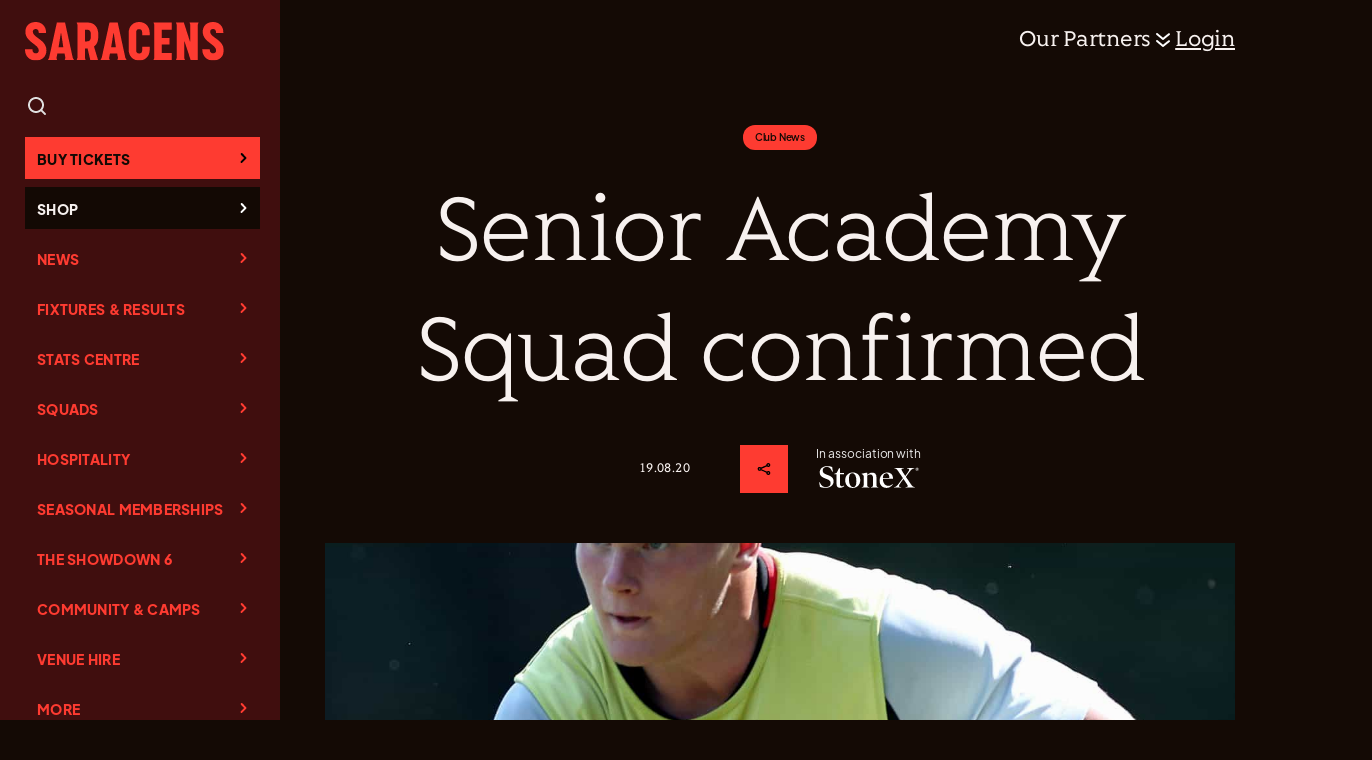

--- FILE ---
content_type: text/css
request_url: https://saracens.com/wp-content/uploads/oxygen/css/112.css?cache=1759395789&ver=6.9
body_size: 142
content:
#{justify-content:flex-start}#div_block-40-112{text-align:left}@media (max-width:767px){#{display:flex;justify-content:center}}#text_block-19-112{font-size:14px;margin-bottom:0px;white-space:nowrap}#text_block-23-112{font-size:14px;margin-bottom:0px;white-space:nowrap}

--- FILE ---
content_type: text/css
request_url: https://saracens.com/wp-content/plugins/sizzle-saracens-news/assets/style.css?ver=1.2
body_size: 173
content:
.day.toMonth.invalid{background: #cbcbcb;}
.center-msg{text-align: center;width: 100%;position: absolute;font-weight: 600;}
.loadernews{position: fixed;left: 0px;top: 0px;width: 100%;height: 100%;z-index: 9999;background:url('./img/loader.gif') 50% 50% no-repeat rgb(249,249,249,70%);display: none;}

--- FILE ---
content_type: image/svg+xml
request_url: https://saracens.com/wp-content/uploads/2023/03/stonex-logo-dark-mode.svg
body_size: 3965
content:
<?xml version="1.0" encoding="UTF-8"?>
<!-- Generator: Adobe Illustrator 27.3.1, SVG Export Plug-In . SVG Version: 6.00 Build 0)  -->
<svg xmlns="http://www.w3.org/2000/svg" xmlns:xlink="http://www.w3.org/1999/xlink" version="1.1" id="Layer_1" x="0px" y="0px" viewBox="0 0 832.6 183.6" style="enable-background:new 0 0 832.6 183.6;" xml:space="preserve">
<style type="text/css">
	.st0{fill:#FFFFFF;}
</style>
<g>
	<g>
		<path class="st0" d="M54.5,182.5c-22.1,0-36.8-3.7-47.7-8.4l-6.2-37.7h4.7l4.7,8.9C21.3,166.6,34.9,176,56.8,176    c25.1,0,39.2-12.4,39.2-32.8c0-18.1-10.4-27.3-40.2-37.7C22,93.8,5.1,80.9,5.1,51.8S31.7,1.2,64.7,1.2c20.6,0,32.5,2.7,44,7.5    l6.2,39.2h-5l-4.5-9.2c-10.2-21.4-22.8-31-42.7-31C42.1,7.6,30,20,30,37.7s9.9,26.6,38.2,36.3c37.3,12.4,52.9,26.6,52.9,55.1    C121.1,161.1,90.8,182.5,54.5,182.5L54.5,182.5z"></path>
		<path class="st0" d="M210.5,167.3c-10.4,8.9-21.1,14.9-34.5,14.9c-19.9,0-30.3-8.9-30.3-30.3V69.2h-18.4v-4.7l19.6-7.5l19.4-38.7    h7.9V58h33.5v11.2h-33.3v82c0,12.2,6,18.1,15.6,18.1c6.7,0,11.2-1.7,17.4-6.2L210.5,167.3L210.5,167.3z"></path>
		<path class="st0" d="M280.3,183c-36,0-62.6-22.8-62.6-65.3c0-35.8,25.8-63.6,62.8-63.6s62.6,22.8,62.6,65.3    C343.1,155.4,317,183,280.3,183z M276.8,60.5c-17.6,0-27.6,13.4-27.6,49.9c0,40,12.9,66.1,34.3,66.1c17.9,0,27.6-13.4,27.6-49.9    C311.3,86.6,298.7,60.5,276.8,60.5z"></path>
		<path class="st0" d="M495.8,180.5c-5.7,0-20.4-0.2-31.5-0.2s-25.6,0.2-31.8,0.2v-4l4.2-0.7c11.2-2,13.2-5.5,13.2-28.1V98.8    c0-18.9-8.2-28.1-22.8-28.1c-10.2,0-18.6,4-26.1,9.4v67.3c0,22.8,1.7,26.1,13.2,28.1l4.2,0.7v4c-6.2,0-20.6-0.2-31.8-0.2    c-11.2,0-25.8,0.2-31.8,0.2v-4l5-0.7c10.4-1.5,12.4-5.5,12.4-30.3V91.6c0-13.4-2.2-17.1-11.4-21.4l-6.2-3v-2.7l43.2-9.4l3.2,2.2    v17.4c13.7-11.7,26.3-19.4,42.2-19.4c22.8,0,35.3,12.4,35.3,38.5V146c0,25.3,2,28.3,12.7,30.3l4.5,0.7L495.8,180.5L495.8,180.5z"></path>
		<path class="st0" d="M532.1,107v1.7c0.7,35.3,19.9,57.1,45.7,57.1c14.2,0,24.1-5.2,34.5-15.6l3.2,2.5    c-13.4,18.6-30.8,30.3-53.1,30.3c-32.8,0-57.4-22.6-57.4-60.8c0-41.5,31.3-67.8,61.6-67.8c33.3,0,49.4,18.6,50.2,52.9L532.1,107    L532.1,107z M586.2,100c-0.7-26.1-10.2-39.2-25.1-39.2c-16.9,0-27.6,14.4-29.3,39.2H586.2z"></path>
		<path class="st0" d="M798.1,180.2c-4.5,0-26.8-0.5-35.5-0.5s-37,0.5-41.7,0.5v-3.5l7.9-1.2c7.7-1.2,10.9-3.2,10.9-7.9    c0-4-2.5-8.9-7.9-17.4L704,107.7L676.1,146c-6.5,8.9-9.4,15.6-9.4,20.6s3,7.9,10.7,9.2l8.2,1.2v3.5c-4.5,0-24.3-0.5-33.3-0.5    c-8.9,0-23.1,0.5-27.6,0.5v-3.7l4.2-0.7c11.2-2,21.9-11.4,30-22.1l40.5-52.9l-39.7-58.4C650.3,29,644.1,22.8,634.2,21l-5.2-1v-3.5    c4.5,0,26.8,0.5,35.5,0.5c8.7,0,36.5-0.5,41.2-0.5V20l-7.9,1.2c-6.7,1-10.4,3.2-10.4,7.9c0,4,2.5,8.9,7.9,17.4l23.8,36.8    l23.3-32.8c6.2-8.9,9.4-15.6,9.4-20.4c0-4.7-3-7.9-10.7-9.2l-8.2-1.2v-3.5c4.5,0,24.3,0.5,33.3,0.5c8.9,0,23.1-0.5,27.8-0.5v3.5    l-4.2,0.7c-11.2,2-21.4,10.4-30,22.1l-36,47.2l43.7,64.1c9.4,13.7,15.6,19.9,25.6,21.6l5.2,1L798.1,180.2L798.1,180.2z"></path>
	</g>
	<path class="st0" d="M818.2,40.9c-2,0-3.7-0.2-5.2-1c-1.7-0.7-3-1.7-4.2-3s-2.2-2.7-3-4.2c-0.7-1.7-1-3.5-1-5.2   c0-1.7,0.2-3.7,1-5.2c0.7-1.7,1.7-3,3-4.2c1.2-1.2,2.7-2.2,4.2-2.7c1.7-0.7,3.5-1,5.2-1s3.7,0.2,5.2,1c1.7,0.7,3,1.7,4.2,2.7   c1.2,1.2,2.2,2.7,3,4.2c0.7,1.7,1,3.5,1,5.2c0,1.7-0.2,3.7-1,5.2c-0.7,1.7-1.7,3-3,4.2c-1.2,1.2-2.7,2.2-4.2,3   C821.9,40.7,819.9,40.9,818.2,40.9z M818.2,39.2c1.7,0,3.2-0.2,4.5-0.7c1.5-0.5,2.5-1.5,3.7-2.5c1-1,2-2.2,2.5-3.7   c0.5-1.5,0.7-3,0.7-4.5s-0.2-3.2-0.7-4.5c-0.5-1.2-1.5-2.7-2.5-3.7c-1-1-2.2-2-3.7-2.5s-3-0.7-4.5-0.7s-3.2,0.2-4.5,0.7   c-1.5,0.5-2.7,1.5-3.7,2.5c-1,1-2,2.2-2.5,3.7c-0.5,1.5-0.7,3-0.7,4.5c0,1.7,0.2,3.2,0.7,4.5c0.5,1.2,1.5,2.7,2.5,3.7   c1,1,2.2,2,3.7,2.5C815,38.7,816.5,39.2,818.2,39.2z M812.2,35.4V19.5h7c1.7,0,3.2,0.5,4.2,1.2c1,0.7,1.5,2,1.5,3.5   s-0.5,2.5-1.5,3.5s-2.2,1.2-4,1.2l0.7-0.2c0.7,0,1.2,0.2,1.7,0.5c0.5,0.2,1,0.7,1.5,1.5l2.7,4.7h-3.7l-2.7-5.2   c-0.2-0.5-0.5-0.7-0.7-0.7c-0.2-0.2-0.7-0.2-1.2-0.2H816v6.2H812.2L812.2,35.4z M815.7,26.7h3.2c1,0,1.7-0.2,2-0.5   c0.5-0.2,0.7-1,0.7-1.7s-0.2-1.5-0.7-1.7c-0.5-0.2-1.2-0.5-2-0.5h-3.2C815.7,22,815.7,26.7,815.7,26.7z"></path>
</g>
</svg>


--- FILE ---
content_type: application/javascript
request_url: https://saracens.com/wp-content/plugins/sizzle-saracens-core/assets/js/_build/darkmode.min.js?ver=1.0
body_size: -39
content:
document.body.setAttribute("data-theme","dark");
//# sourceMappingURL=../darkmode.min.js.map

--- FILE ---
content_type: image/svg+xml
request_url: https://saracens.com/wp-content/plugins/sizzle-saracens-core/assets/img/logos/saracens.svg
body_size: 2756
content:
<svg width="107" height="21" viewBox="0 0 107 21" fill="none" xmlns="http://www.w3.org/2000/svg">
<g clip-path="url(#clip0_344_638)">
<path d="M7.01 8.75C5.49 7.62 4.17 6.64 4.17 5.27C4.17 4.26 4.95 3.8 5.69 3.8C6.06 3.8 7.24 3.92 7.32 5.47L7.34 5.92H11.26V5.47C11.17 2.24 8.93 0 5.75 0C2.38 0 0.21 2.08 0.21 5.3C0.21 8.52 2.48 10.19 4.48 11.73C6.04 12.93 7.38 13.96 7.38 15.43C7.38 16.58 6.52 16.98 5.78 16.98C4.71 16.98 4.07 16.35 4.01 15.25L3.99 14.8H0V15.25C0.09 18.58 2.43 20.9 5.75 20.9C9.07 20.9 11.46 18.73 11.46 15.37C11.46 12.01 9.1 10.3 7.01 8.74" fill="#FF3C32"/>
<path d="M35.2101 7.96C35.2101 10.21 34.1001 10.51 33.0201 10.51H32.0601V4.19H33.0201C34.3301 4.19 35.2101 4.62 35.2101 6.74V7.96ZM33.5801 0.290001H27.6401L28.0401 1.43V19.48L27.6401 20.62H32.4601L32.0601 19.48V14.34H33.4901L34.9201 20.61H39.0801L36.9301 13.36L37.0301 13.29C38.4501 12.22 39.2001 10.39 39.2001 8.01V6.7C39.2001 2.74 37.0401 0.290001 33.5801 0.290001Z" fill="#FF3C32"/>
<path d="M61.0902 0C57.7802 0 55.4702 2.42 55.4702 5.88V15.02C55.4702 18.49 57.7802 20.9 61.0902 20.9C64.4002 20.9 66.7102 18.48 66.7102 15.02V13.41H62.6902V15.17C62.6902 16.85 61.7702 17.04 61.0902 17.04C60.4102 17.04 59.4602 16.85 59.4602 15.17V5.74C59.4602 3.89 60.6902 3.89 61.0902 3.89C62.1702 3.89 62.6902 4.49 62.6902 5.74V7.18H66.7102V5.89C66.7102 2.42 64.4002 0.01 61.0902 0.01" fill="#FF3C32"/>
<path d="M68.77 20.61H78.55V16.75H73.16V12.15H77.27V8.67H73.16V4.22H78.55V0.290001H68.77L69.17 1.43V19.48L68.77 20.61Z" fill="#FF3C32"/>
<path d="M88.4398 10.5H88.2298L84.9898 0.290001H80.7598L81.1598 1.43V19.48L80.7598 20.61H85.5798L85.1798 19.48V10.61H85.3898L88.6298 20.61H92.4598V1.43L92.8598 0.290001H88.0498L88.4398 1.43V10.5Z" fill="#FF3C32"/>
<path d="M101.89 8.75C100.37 7.62 99.0501 6.64 99.0501 5.27C99.0501 4.26 99.8301 3.8 100.57 3.8C100.94 3.8 102.12 3.92 102.2 5.47L102.22 5.92H106.14V5.47C106.05 2.24 103.81 0 100.63 0C97.2601 0 95.0901 2.08 95.0901 5.3C95.0901 8.52 97.3601 10.19 99.3601 11.73C100.92 12.93 102.26 13.96 102.26 15.43C102.26 16.58 101.4 16.98 100.66 16.98C99.5901 16.98 98.9501 16.35 98.8901 15.25L98.8701 14.8H94.8901V15.25C94.9801 18.58 97.3201 20.9 100.64 20.9C103.96 20.9 106.35 18.73 106.35 15.37C106.35 12.01 103.99 10.3 101.9 8.74" fill="#FF3C32"/>
<path d="M46.0901 13.7L47.3001 6.11H47.5101L48.6301 13.7H46.0901ZM45.1901 0.290001L44.9401 1.43L41.0201 19.5L40.3501 20.61H45.3301L44.9801 19.5L45.4401 17.13H49.3201L49.7601 19.5L49.4001 20.61H54.3801L53.7101 19.5L49.8401 1.43L49.5901 0.290001H45.2101H45.1901Z" fill="#FF3C32"/>
<path d="M17.95 13.7L19.16 6.11H19.37L20.49 13.7H17.95ZM17.05 0.290001L16.8 1.43L12.88 19.5L12.21 20.61H17.19L16.84 19.5L17.3 17.13H21.18L21.62 19.5L21.26 20.61H26.24L25.57 19.5L21.67 1.43L21.43 0.290001H17.05Z" fill="#FF3C32"/>
</g>
<defs>
<clipPath id="clip0_344_638">
<rect width="106.34" height="20.91" fill="white"/>
</clipPath>
</defs>
</svg>


--- FILE ---
content_type: application/javascript
request_url: https://saracens.com/wp-content/plugins/sizzle-saracens-news/assets/js/news.js?ver=1.0
body_size: 5649
content:
window.addEventListener('load', function() {
    const posts = gsap.utils.toArray('#news-list article');
    if(posts !== null) {
      posts.forEach(post => {
        gsap.from(post, { 
          opacity: '0',
          y: '10%',
          scrollTrigger: {
            trigger: post,
            start: 'top 80%',
          }
        })
      });
    }
});


const postHeader = document.querySelector('#post-header');
if(postHeader !== null) {
  if(window.innerWidth <= 991) {
    gsap.to('.image .scroll', { 
      opacity: '0',
      y: '10%',
      scrollTrigger: {
        trigger: '.image .scroll',
        start: 'top 154px',
        end: 'bottom top',
        scrub: 0,
      }
    })
    gsap.to('#post-header .content', { 
      opacity: '0',
      y: '10%',
      scrollTrigger: {
        trigger: '#post-header .content',
        start: 'top 154px',
        end: 'bottom 120px',
        scrub: 0,
      }
    })
  } else {
    gsap.to('.image .scroll', { 
      opacity: '0.3',
      y: '15%',
      scrollTrigger: {
        trigger: '.image .scroll',
        start: 'top top',
        end: 'bottom top',
        scrub: 0,
      }
    })
  }
}

// Put iframes in containers
const iframes = jQuery('#post-content iframe');

jQuery(iframes).each(function(){
  jQuery(this).wrap('<p class="iframe-container"></p>');
});

jQuery(document).ready(function(){
  var arr_sort = new Array();
  /*jQuery('.filtercat').each(function(){
      arr_sort.push(jQuery(this).val());   
  });
  jQuery('#cat_slug').val(arr_sort);*/
});

let currentPage = 1;
jQuery('#more-news').on('click', function() {
  var currentPage = jQuery('#current_page').val();
  currentPage++;
  jQuery('.loadernews').css('display','block');
  var catslug = jQuery('#cat_slug').val();
  var dateval = jQuery('#date span').html();
  if(dateval =='Date'){
    dateval = '';
  }
  jQuery.ajax({
    type: 'POST',
    url: ajaxurl,
    dataType: 'json',
    data: {
      action: 'news_saracens_load_more',
      paged: currentPage,
      home_filter: catslug,
      post_date:dateval,
    },
    success: function (res) {
      jQuery('#current_page').val(currentPage);
      jQuery('#news-list').append(res.response);
      jQuery('.loadernews').css('display','none');
      if(res.max_page == currentPage ){
        jQuery('#more-news').css('display','none');
      }        
    }
  });
});

jQuery('.filtercat').on('change', function() {
  jQuery('.filtercat').not(jQuery(this)).prop('checked', false); 
  if(!jQuery(this).is(':checked')){
    // Un comment this if do not want make any changes on click of selected category click
      // jQuery(this).prop('checked', true);    
      // return false;

      // Comment this if do not want to select all
      jQuery('.filtercat[value="all"]').prop('checked', true); 
  }
  jQuery('#current_page').val(1);
  var currentPage = jQuery('#current_page').val();  
  var arr_sort = new Array();

  jQuery('.filtercat').each(function(){
    if(jQuery(this).is(':checked')){
      arr_sort.push(jQuery(this).val());
    }
  });

  chklenght = jQuery('.filtercat').filter(':checked').length;
  if(chklenght < 1){
    alert('At least one option must be selected');
    jQuery(this).prop('checked',true);
    return false;
  }

  jQuery('#cat_slug').val(arr_sort); 
  var catslug = jQuery('#cat_slug').val();
  jQuery('.loadernews').css('display','block');
  var dateval = jQuery('#date span').html();

  if(dateval =='Date'){
    dateval = '';
  }

  jQuery.ajax({
    type: 'POST',
    url: ajaxurl,
    dataType: 'json',
    data: {
      action: 'news_saracens_load_more',
      paged: currentPage,
      home_filter: catslug,
      post_date:dateval,
    },
    success: function (res) {
      jQuery('#current_page').val(currentPage);
      if(res.response != ''){
        jQuery('#news-list').html(res.response);
      }else{
        jQuery('#news-list').html("<div class='center-msg'>No post available</div>");
      }        
      jQuery('.loadernews').css('display','none');    
      if(res.max_page == currentPage ){
        jQuery('#more-news').css('display','none');
      }else if(currentPage <= res.max_page) {
        jQuery('#more-news').css('display','block');
      }     
    }
  });
});

jQuery('.datenews').click(function(){  
  var newsdate = jQuery('.datenews').text();
});

jQuery('.reset-filters').click(function(){
  jQuery(".month-wrapper table .day").removeClass("first-date-selected");
  jQuery(".month-wrapper table .day").removeClass("checked");
  jQuery(".month-wrapper table .day").removeClass("last-date-selected");  
  jQuery('#date span').html('Date');
});

jQuery('.resetbtn').click(function(){
  jQuery('.filtercat').prop('checked',false);
  jQuery('.filtercat[value="all"]').prop('checked',true);
  var arr_sort = new Array();

  jQuery('.filtercat').each(function(){
    arr_sort.push(jQuery(this).val());   
  });

  jQuery('#cat_slug').val(arr_sort);
  jQuery('#date span').html('Date');
  jQuery('#current_page').val(1);
  jQuery('.loadernews').css('display','block');
  var currentPage = jQuery('#current_page').val();
  var catslug = jQuery('#cat_slug').val(); 

  jQuery.ajax({
    type: 'POST',
    url: ajaxurl,
    dataType: 'json',
    data: {
      action: 'news_saracens_load_more',
      paged: currentPage,
      home_filter: catslug,
      post_date:'', 
    },
    success: function (res) {
      jQuery('#current_page').val(currentPage);
      if(res.response != ''){
        jQuery('#news-list').html(res.response);
      }else{
        jQuery('#news-list').html("<div class='center-msg'>No post available</div>");
      }        
      jQuery('.loadernews').css('display','none');
      if(res.max_page == currentPage ){
        jQuery('#more-news').css('display','none');
      }        
    }
  });
});

--- FILE ---
content_type: application/javascript
request_url: https://saracens.com/wp-content/plugins/sizzle-saracens-social-share/assets/js/social-share.js?ver=1.0
body_size: 337
content:
(function($) {
  $('.social-share').each(function(){
    var $this = $(this),
    $button = $this.find('button');

    $button.click(function(e) {
        e.stopPropagation();
        $this.find('.share-menu').toggleClass('active');
        $('.social-share').not($this).find('.share-menu').removeClass('active');

        $(document).click(function() {
            $this.find('.share-menu').removeClass('active');
        });
        
    });

    
  });
})(jQuery);